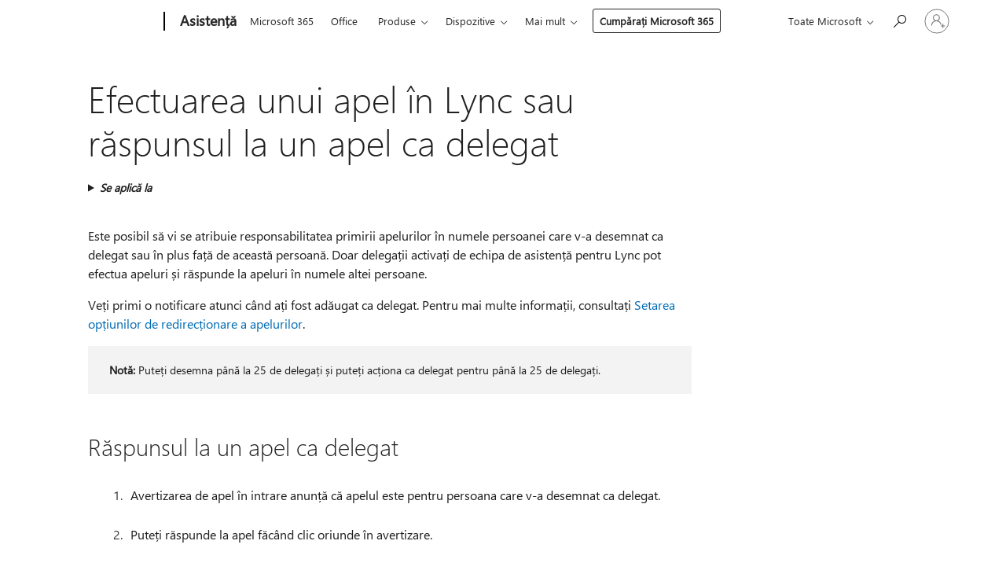

--- FILE ---
content_type: text/html; charset=utf-8
request_url: https://login.microsoftonline.com/common/oauth2/v2.0/authorize?client_id=ee272b19-4411-433f-8f28-5c13cb6fd407&redirect_uri=https%3A%2F%2Fsupport.microsoft.com%2Fsignin-oidc&response_type=code%20id_token&scope=openid%20profile%20offline_access&response_mode=form_post&nonce=638987156020717900.YzM3Y2Q4YjMtMmY0MS00NTVlLThiNDEtY2I1NjlkY2E1NzAyYjJmOTU4YjMtZDc1Yi00OGRhLWJkNzItMWU2ZDQ3MjU0NGYy&prompt=none&nopa=2&state=CfDJ8MyPTYQicFlAq2BKPTlStzyq-bCl389a4U71HwMtIcjqf3oN3jR1Rbs5t-08L3CoKQFPO4eKB7M89jSf76VNYKmZTMjY7MGeDHTRpd2WBG6xpwXEQOB5pnZ-eP0V2PoFPr2sAjKLeFqx7KT780GTv3nHN4sokB1FaYnZ6DfsY1sj3obdjFhNXL4mXwaRF1pXaWtbONQeL712jyqCkByQDKM_wDD2PoHLD8maqu59cdyQdCTEMeiIvjx_47jUJrNclTpPwjafzt5_vpuTz69TcyB9VmJSNmLpRjg9_6RP0aBNq0obK-AhBbatkcCEY0mpwGxF3o-dQ-I77Sw9QV97Kho0F4kIejXxk1rfidtENmMr&x-client-SKU=ID_NET6_0&x-client-ver=8.12.1.0&sso_reload=true
body_size: 9579
content:


<!-- Copyright (C) Microsoft Corporation. All rights reserved. -->
<!DOCTYPE html>
<html>
<head>
    <title>Redirecting</title>
    <meta http-equiv="Content-Type" content="text/html; charset=UTF-8">
    <meta http-equiv="X-UA-Compatible" content="IE=edge">
    <meta name="viewport" content="width=device-width, initial-scale=1.0, maximum-scale=2.0, user-scalable=yes">
    <meta http-equiv="Pragma" content="no-cache">
    <meta http-equiv="Expires" content="-1">
    <meta name="PageID" content="FetchSessions" />
    <meta name="SiteID" content="" />
    <meta name="ReqLC" content="1033" />
    <meta name="LocLC" content="en-US" />

    
<meta name="robots" content="none" />

<script type="text/javascript" nonce='tAqQ7rPwfuSqV8E-iQzF-Q'>//<![CDATA[
$Config={"urlGetCredentialType":"https://login.microsoftonline.com/common/GetCredentialType?mkt=en-US","urlGoToAADError":"https://login.live.com/oauth20_authorize.srf?client_id=ee272b19-4411-433f-8f28-5c13cb6fd407\u0026scope=openid+profile+offline_access\u0026redirect_uri=https%3a%2f%2fsupport.microsoft.com%2fsignin-oidc\u0026response_type=code+id_token\u0026state=[base64]\u0026response_mode=form_post\u0026nonce=638987156020717900.YzM3Y2Q4YjMtMmY0MS00NTVlLThiNDEtY2I1NjlkY2E1NzAyYjJmOTU4YjMtZDc1Yi00OGRhLWJkNzItMWU2ZDQ3MjU0NGYy\u0026prompt=none\u0026x-client-SKU=ID_NET6_0\u0026x-client-Ver=8.12.1.0\u0026uaid=c12afde8bd5c4448831afc35d15709be\u0026msproxy=1\u0026issuer=mso\u0026tenant=common\u0026ui_locales=en-US\u0026epctrc=X2uILwLolmG4k6EL%2fphH9AySivKZkl5U%2baCCnj3et1I%3d4%3a1%3aCANARY%3aXotyqoCBqzSK%2bGGIxdH9%2fIMydVmK09eVyAxx3uxWW3Q%3d\u0026epct=[base64]\u0026jshs=0\u0026nopa=2","urlAppError":"https://support.microsoft.com/signin-oidc","oAppRedirectErrorPostParams":{"error":"interaction_required","error_description":"Session information is not sufficient for single-sign-on.","state":"[base64]"},"iMaxStackForKnockoutAsyncComponents":10000,"fShowButtons":true,"urlCdn":"https://aadcdn.msftauth.net/shared/1.0/","urlDefaultFavicon":"https://aadcdn.msftauth.net/shared/1.0/content/images/favicon_a_eupayfgghqiai7k9sol6lg2.ico","urlPost":"/common/login","iPawnIcon":0,"sPOST_Username":"","fEnableNumberMatching":true,"sFT":"[base64]","sFTName":"flowToken","sCtx":"[base64]","fEnableOneDSClientTelemetry":true,"dynamicTenantBranding":null,"staticTenantBranding":null,"oAppCobranding":{},"iBackgroundImage":4,"arrSessions":[],"urlMsaStaticMeControl":"https://login.live.com/Me.htm?v=3","fApplicationInsightsEnabled":false,"iApplicationInsightsEnabledPercentage":0,"urlSetDebugMode":"https://login.microsoftonline.com/common/debugmode","fEnableCssAnimation":true,"fDisableAnimationIfAnimationEndUnsupported":true,"fSsoFeasible":true,"fAllowGrayOutLightBox":true,"fProvideV2SsoImprovements":true,"fUseMsaSessionState":true,"fIsRemoteNGCSupported":true,"urlLogin":"https://login.microsoftonline.com/common/reprocess?ctx=[base64]","urlDssoStatus":"https://login.microsoftonline.com/common/instrumentation/dssostatus","iSessionPullType":3,"fUseSameSite":true,"iAllowedIdentities":2,"isGlobalTenant":true,"uiflavor":1001,"fShouldPlatformKeyBeSuppressed":true,"fLoadStringCustomizationPromises":true,"fUseAlternateTextForSwitchToCredPickerLink":true,"fOfflineAccountVisible":false,"fEnableUserStateFix":true,"fShowAccessPassPeek":true,"fUpdateSessionPollingLogic":true,"fEnableShowPickerCredObservable":true,"fFetchSessionsSkipDsso":true,"fIsCiamUserFlowUxNewLogicEnabled":true,"fUseNonMicrosoftDefaultBrandingForCiam":true,"sCompanyDisplayName":"Microsoft Services","fRemoveCustomCss":true,"fFixUICrashForApiRequestHandler":true,"fShowUpdatedKoreanPrivacyFooter":true,"fUsePostCssHotfix":true,"fFixUserFlowBranding":true,"fEnablePasskeyNullFix":true,"fEnableRefreshCookiesFix":true,"fEnableWebNativeBridgeInterstitialUx":true,"urlAcmaServerPath":"https://login.microsoftonline.com","sTenantId":"common","sMkt":"en-US","fIsDesktop":true,"fUpdateConfigInit":true,"fLogDisallowedCssProperties":true,"fDisallowExternalFonts":true,"scid":1013,"hpgact":1800,"hpgid":7,"apiCanary":"[base64]","canary":"X2uILwLolmG4k6EL/phH9AySivKZkl5U+aCCnj3et1I=4:1:CANARY:XotyqoCBqzSK+GGIxdH9/IMydVmK09eVyAxx3uxWW3Q=","sCanaryTokenName":"canary","fSkipRenderingNewCanaryToken":false,"fEnableNewCsrfProtection":true,"correlationId":"c12afde8-bd5c-4448-831a-fc35d15709be","sessionId":"1b0c5f04-9002-4ab3-b481-551fe6121200","sRingId":"R6","locale":{"mkt":"en-US","lcid":1033},"slMaxRetry":2,"slReportFailure":true,"strings":{"desktopsso":{"authenticatingmessage":"Trying to sign you in"}},"enums":{"ClientMetricsModes":{"None":0,"SubmitOnPost":1,"SubmitOnRedirect":2,"InstrumentPlt":4}},"urls":{"instr":{"pageload":"https://login.microsoftonline.com/common/instrumentation/reportpageload","dssostatus":"https://login.microsoftonline.com/common/instrumentation/dssostatus"}},"browser":{"ltr":1,"Chrome":1,"_Mac":1,"_M131":1,"_D0":1,"Full":1,"RE_WebKit":1,"b":{"name":"Chrome","major":131,"minor":0},"os":{"name":"OSX","version":"10.15.7"},"V":"131.0"},"watson":{"url":"/common/handlers/watson","bundle":"https://aadcdn.msftauth.net/ests/2.1/content/cdnbundles/watson.min_q5ptmu8aniymd4ftuqdkda2.js","sbundle":"https://aadcdn.msftauth.net/ests/2.1/content/cdnbundles/watsonsupportwithjquery.3.5.min_dc940oomzau4rsu8qesnvg2.js","fbundle":"https://aadcdn.msftauth.net/ests/2.1/content/cdnbundles/frameworksupport.min_oadrnc13magb009k4d20lg2.js","resetErrorPeriod":5,"maxCorsErrors":-1,"maxInjectErrors":5,"maxErrors":10,"maxTotalErrors":3,"expSrcs":["https://login.microsoftonline.com","https://aadcdn.msauth.net/","https://aadcdn.msftauth.net/",".login.microsoftonline.com"],"envErrorRedirect":true,"envErrorUrl":"/common/handlers/enverror"},"loader":{"cdnRoots":["https://aadcdn.msauth.net/","https://aadcdn.msftauth.net/"],"logByThrowing":true},"serverDetails":{"slc":"ProdSlices","dc":"NCUS","ri":"CH1XXXX","ver":{"v":[2,1,22389,11]},"rt":"2025-11-14T11:13:23","et":26},"clientEvents":{"enabled":true,"telemetryEnabled":true,"useOneDSEventApi":true,"flush":60000,"autoPost":true,"autoPostDelay":1000,"minEvents":1,"maxEvents":1,"pltDelay":500,"appInsightsConfig":{"instrumentationKey":"69adc3c768bd4dc08c19416121249fcc-66f1668a-797b-4249-95e3-6c6651768c28-7293","webAnalyticsConfiguration":{"autoCapture":{"jsError":true}}},"defaultEventName":"IDUX_ESTSClientTelemetryEvent_WebWatson","serviceID":3,"endpointUrl":""},"fApplyAsciiRegexOnInput":true,"country":"US","fBreakBrandingSigninString":true,"bsso":{"states":{"START":"start","INPROGRESS":"in-progress","END":"end","END_SSO":"end-sso","END_USERS":"end-users"},"nonce":"AwABEgEAAAADAOz_BQD0_xRqHuj6_8falylq30QjxNviFqgzgVHQ1vduMYKZ-NASUjA74_XBjwH0EkE60IjUMHEbKfbu5x8J9Ox9z97lI1UgAA","overallTimeoutMs":4000,"telemetry":{"type":"ChromeSsoTelemetry","nonce":"AwABDwEAAAADAOz_BQD0_xnuXtsDHhDkKZnkdDcuFUL23ioEIVeEWIikVVjXomVkRmBwiDANKXi7wywyBcmQnrlEOFuXLMovH3-vXmpaL0dXyBs4LvEw7Wxow7eqfObmIAA","reportStates":[]},"redirectEndStates":["end"],"cookieNames":{"aadSso":"AADSSO","winSso":"ESTSSSO","ssoTiles":"ESTSSSOTILES","ssoPulled":"SSOCOOKIEPULLED","userList":"ESTSUSERLIST"},"type":"chrome","reason":"Pull suppressed because it was already attempted and the current URL was reloaded."},"urlNoCookies":"https://login.microsoftonline.com/cookiesdisabled","fTrimChromeBssoUrl":true,"inlineMode":5,"fShowCopyDebugDetailsLink":true,"fTenantBrandingCdnAddEventHandlers":true,"fAddTryCatchForIFrameRedirects":true};
//]]></script> 
<script type="text/javascript" nonce='tAqQ7rPwfuSqV8E-iQzF-Q'>//<![CDATA[
!function(){var e=window,r=e.$Debug=e.$Debug||{},t=e.$Config||{};if(!r.appendLog){var n=[],o=0;r.appendLog=function(e){var r=t.maxDebugLog||25,i=(new Date).toUTCString()+":"+e;n.push(o+":"+i),n.length>r&&n.shift(),o++},r.getLogs=function(){return n}}}(),function(){function e(e,r){function t(i){var a=e[i];if(i<n-1){return void(o.r[a]?t(i+1):o.when(a,function(){t(i+1)}))}r(a)}var n=e.length;t(0)}function r(e,r,i){function a(){var e=!!s.method,o=e?s.method:i[0],a=s.extraArgs||[],u=n.$WebWatson;try{
var c=t(i,!e);if(a&&a.length>0){for(var d=a.length,l=0;l<d;l++){c.push(a[l])}}o.apply(r,c)}catch(e){return void(u&&u.submitFromException&&u.submitFromException(e))}}var s=o.r&&o.r[e];return r=r||this,s&&(s.skipTimeout?a():n.setTimeout(a,0)),s}function t(e,r){return Array.prototype.slice.call(e,r?1:0)}var n=window;n.$Do||(n.$Do={"q":[],"r":[],"removeItems":[],"lock":0,"o":[]});var o=n.$Do;o.when=function(t,n){function i(e){r(e,a,s)||o.q.push({"id":e,"c":a,"a":s})}var a=0,s=[],u=1;"function"==typeof n||(a=n,
u=2);for(var c=u;c<arguments.length;c++){s.push(arguments[c])}t instanceof Array?e(t,i):i(t)},o.register=function(e,t,n){if(!o.r[e]){o.o.push(e);var i={};if(t&&(i.method=t),n&&(i.skipTimeout=n),arguments&&arguments.length>3){i.extraArgs=[];for(var a=3;a<arguments.length;a++){i.extraArgs.push(arguments[a])}}o.r[e]=i,o.lock++;try{for(var s=0;s<o.q.length;s++){var u=o.q[s];u.id==e&&r(e,u.c,u.a)&&o.removeItems.push(u)}}catch(e){throw e}finally{if(0===--o.lock){for(var c=0;c<o.removeItems.length;c++){
for(var d=o.removeItems[c],l=0;l<o.q.length;l++){if(o.q[l]===d){o.q.splice(l,1);break}}}o.removeItems=[]}}}},o.unregister=function(e){o.r[e]&&delete o.r[e]}}(),function(e,r){function t(){if(!a){if(!r.body){return void setTimeout(t)}a=!0,e.$Do.register("doc.ready",0,!0)}}function n(){if(!s){if(!r.body){return void setTimeout(n)}t(),s=!0,e.$Do.register("doc.load",0,!0),i()}}function o(e){(r.addEventListener||"load"===e.type||"complete"===r.readyState)&&t()}function i(){
r.addEventListener?(r.removeEventListener("DOMContentLoaded",o,!1),e.removeEventListener("load",n,!1)):r.attachEvent&&(r.detachEvent("onreadystatechange",o),e.detachEvent("onload",n))}var a=!1,s=!1;if("complete"===r.readyState){return void setTimeout(n)}!function(){r.addEventListener?(r.addEventListener("DOMContentLoaded",o,!1),e.addEventListener("load",n,!1)):r.attachEvent&&(r.attachEvent("onreadystatechange",o),e.attachEvent("onload",n))}()}(window,document),function(){function e(){
return f.$Config||f.ServerData||{}}function r(e,r){var t=f.$Debug;t&&t.appendLog&&(r&&(e+=" '"+(r.src||r.href||"")+"'",e+=", id:"+(r.id||""),e+=", async:"+(r.async||""),e+=", defer:"+(r.defer||"")),t.appendLog(e))}function t(){var e=f.$B;if(void 0===d){if(e){d=e.IE}else{var r=f.navigator.userAgent;d=-1!==r.indexOf("MSIE ")||-1!==r.indexOf("Trident/")}}return d}function n(){var e=f.$B;if(void 0===l){if(e){l=e.RE_Edge}else{var r=f.navigator.userAgent;l=-1!==r.indexOf("Edge")}}return l}function o(e){
var r=e.indexOf("?"),t=r>-1?r:e.length,n=e.lastIndexOf(".",t);return e.substring(n,n+v.length).toLowerCase()===v}function i(){var r=e();return(r.loader||{}).slReportFailure||r.slReportFailure||!1}function a(){return(e().loader||{}).redirectToErrorPageOnLoadFailure||!1}function s(){return(e().loader||{}).logByThrowing||!1}function u(e){if(!t()&&!n()){return!1}var r=e.src||e.href||"";if(!r){return!0}if(o(r)){var i,a,s;try{i=e.sheet,a=i&&i.cssRules,s=!1}catch(e){s=!0}if(i&&!a&&s){return!0}
if(i&&a&&0===a.length){return!0}}return!1}function c(){function t(e){g.getElementsByTagName("head")[0].appendChild(e)}function n(e,r,t,n){var u=null;return u=o(e)?i(e):"script"===n.toLowerCase()?a(e):s(e,n),r&&(u.id=r),"function"==typeof u.setAttribute&&(u.setAttribute("crossorigin","anonymous"),t&&"string"==typeof t&&u.setAttribute("integrity",t)),u}function i(e){var r=g.createElement("link");return r.rel="stylesheet",r.type="text/css",r.href=e,r}function a(e){
var r=g.createElement("script"),t=g.querySelector("script[nonce]");if(r.type="text/javascript",r.src=e,r.defer=!1,r.async=!1,t){var n=t.nonce||t.getAttribute("nonce");r.setAttribute("nonce",n)}return r}function s(e,r){var t=g.createElement(r);return t.src=e,t}function d(e,r){if(e&&e.length>0&&r){for(var t=0;t<e.length;t++){if(-1!==r.indexOf(e[t])){return!0}}}return!1}function l(r){if(e().fTenantBrandingCdnAddEventHandlers){var t=d(E,r)?E:b;if(!(t&&t.length>1)){return r}for(var n=0;n<t.length;n++){
if(-1!==r.indexOf(t[n])){var o=t[n+1<t.length?n+1:0],i=r.substring(t[n].length);return"https://"!==t[n].substring(0,"https://".length)&&(o="https://"+o,i=i.substring("https://".length)),o+i}}return r}if(!(b&&b.length>1)){return r}for(var a=0;a<b.length;a++){if(0===r.indexOf(b[a])){return b[a+1<b.length?a+1:0]+r.substring(b[a].length)}}return r}function f(e,t,n,o){if(r("[$Loader]: "+(L.failMessage||"Failed"),o),w[e].retry<y){return w[e].retry++,h(e,t,n),void c._ReportFailure(w[e].retry,w[e].srcPath)}n&&n()}
function v(e,t,n,o){if(u(o)){return f(e,t,n,o)}r("[$Loader]: "+(L.successMessage||"Loaded"),o),h(e+1,t,n);var i=w[e].onSuccess;"function"==typeof i&&i(w[e].srcPath)}function h(e,o,i){if(e<w.length){var a=w[e];if(!a||!a.srcPath){return void h(e+1,o,i)}a.retry>0&&(a.srcPath=l(a.srcPath),a.origId||(a.origId=a.id),a.id=a.origId+"_Retry_"+a.retry);var s=n(a.srcPath,a.id,a.integrity,a.tagName);s.onload=function(){v(e,o,i,s)},s.onerror=function(){f(e,o,i,s)},s.onreadystatechange=function(){
"loaded"===s.readyState?setTimeout(function(){v(e,o,i,s)},500):"complete"===s.readyState&&v(e,o,i,s)},t(s),r("[$Loader]: Loading '"+(a.srcPath||"")+"', id:"+(a.id||""))}else{o&&o()}}var p=e(),y=p.slMaxRetry||2,m=p.loader||{},b=m.cdnRoots||[],E=m.tenantBrandingCdnRoots||[],L=this,w=[];L.retryOnError=!0,L.successMessage="Loaded",L.failMessage="Error",L.Add=function(e,r,t,n,o,i){e&&w.push({"srcPath":e,"id":r,"retry":n||0,"integrity":t,"tagName":o||"script","onSuccess":i})},L.AddForReload=function(e,r){
var t=e.src||e.href||"";L.Add(t,"AddForReload",e.integrity,1,e.tagName,r)},L.AddIf=function(e,r,t){e&&L.Add(r,t)},L.Load=function(e,r){h(0,e,r)}}var d,l,f=window,g=f.document,v=".css";c.On=function(e,r,t){if(!e){throw"The target element must be provided and cannot be null."}r?c.OnError(e,t):c.OnSuccess(e,t)},c.OnSuccess=function(e,t){if(!e){throw"The target element must be provided and cannot be null."}if(u(e)){return c.OnError(e,t)}var n=e.src||e.href||"",o=i(),s=a();r("[$Loader]: Loaded",e);var d=new c
;d.failMessage="Reload Failed",d.successMessage="Reload Success",d.Load(null,function(){if(o){throw"Unexpected state. ResourceLoader.Load() failed despite initial load success. ['"+n+"']"}s&&(document.location.href="/error.aspx?err=504")})},c.OnError=function(e,t){var n=e.src||e.href||"",o=i(),s=a();if(!e){throw"The target element must be provided and cannot be null."}r("[$Loader]: Failed",e);var u=new c;u.failMessage="Reload Failed",u.successMessage="Reload Success",u.AddForReload(e,t),
u.Load(null,function(){if(o){throw"Failed to load external resource ['"+n+"']"}s&&(document.location.href="/error.aspx?err=504")}),c._ReportFailure(0,n)},c._ReportFailure=function(e,r){if(s()&&!t()){throw"[Retry "+e+"] Failed to load external resource ['"+r+"'], reloading from fallback CDN endpoint"}},f.$Loader=c}(),function(){function e(){if(!E){var e=new h.$Loader;e.AddIf(!h.jQuery,y.sbundle,"WebWatson_DemandSupport"),y.sbundle=null,delete y.sbundle,e.AddIf(!h.$Api,y.fbundle,"WebWatson_DemandFramework"),
y.fbundle=null,delete y.fbundle,e.Add(y.bundle,"WebWatson_DemandLoaded"),e.Load(r,t),E=!0}}function r(){if(h.$WebWatson){if(h.$WebWatson.isProxy){return void t()}m.when("$WebWatson.full",function(){for(;b.length>0;){var e=b.shift();e&&h.$WebWatson[e.cmdName].apply(h.$WebWatson,e.args)}})}}function t(){if(!h.$WebWatson||h.$WebWatson.isProxy){if(!L&&JSON){try{var e=new XMLHttpRequest;e.open("POST",y.url),e.setRequestHeader("Accept","application/json"),
e.setRequestHeader("Content-Type","application/json; charset=UTF-8"),e.setRequestHeader("canary",p.apiCanary),e.setRequestHeader("client-request-id",p.correlationId),e.setRequestHeader("hpgid",p.hpgid||0),e.setRequestHeader("hpgact",p.hpgact||0);for(var r=-1,t=0;t<b.length;t++){if("submit"===b[t].cmdName){r=t;break}}var o=b[r]?b[r].args||[]:[],i={"sr":y.sr,"ec":"Failed to load external resource [Core Watson files]","wec":55,"idx":1,"pn":p.pgid||"","sc":p.scid||0,"hpg":p.hpgid||0,
"msg":"Failed to load external resource [Core Watson files]","url":o[1]||"","ln":0,"ad":0,"an":!1,"cs":"","sd":p.serverDetails,"ls":null,"diag":v(y)};e.send(JSON.stringify(i))}catch(e){}L=!0}y.loadErrorUrl&&window.location.assign(y.loadErrorUrl)}n()}function n(){b=[],h.$WebWatson=null}function o(r){return function(){var t=arguments;b.push({"cmdName":r,"args":t}),e()}}function i(){var e=["foundException","resetException","submit"],r=this;r.isProxy=!0;for(var t=e.length,n=0;n<t;n++){var i=e[n];i&&(r[i]=o(i))}
}function a(e,r,t,n,o,i,a){var s=h.event;return i||(i=l(o||s,a?a+2:2)),h.$Debug&&h.$Debug.appendLog&&h.$Debug.appendLog("[WebWatson]:"+(e||"")+" in "+(r||"")+" @ "+(t||"??")),$.submit(e,r,t,n,o||s,i,a)}function s(e,r){return{"signature":e,"args":r,"toString":function(){return this.signature}}}function u(e){for(var r=[],t=e.split("\n"),n=0;n<t.length;n++){r.push(s(t[n],[]))}return r}function c(e){for(var r=[],t=e.split("\n"),n=0;n<t.length;n++){var o=s(t[n],[]);t[n+1]&&(o.signature+="@"+t[n+1],n++),r.push(o)
}return r}function d(e){if(!e){return null}try{if(e.stack){return u(e.stack)}if(e.error){if(e.error.stack){return u(e.error.stack)}}else if(window.opera&&e.message){return c(e.message)}}catch(e){}return null}function l(e,r){var t=[];try{for(var n=arguments.callee;r>0;){n=n?n.caller:n,r--}for(var o=0;n&&o<w;){var i="InvalidMethod()";try{i=n.toString()}catch(e){}var a=[],u=n.args||n.arguments;if(u){for(var c=0;c<u.length;c++){a[c]=u[c]}}t.push(s(i,a)),n=n.caller,o++}}catch(e){t.push(s(e.toString(),[]))}
var l=d(e);return l&&(t.push(s("--- Error Event Stack -----------------",[])),t=t.concat(l)),t}function f(e){if(e){try{var r=/function (.{1,})\(/,t=r.exec(e.constructor.toString());return t&&t.length>1?t[1]:""}catch(e){}}return""}function g(e){if(e){try{if("string"!=typeof e&&JSON&&JSON.stringify){var r=f(e),t=JSON.stringify(e);return t&&"{}"!==t||(e.error&&(e=e.error,r=f(e)),(t=JSON.stringify(e))&&"{}"!==t||(t=e.toString())),r+":"+t}}catch(e){}}return""+(e||"")}function v(e){var r=[];try{
if(jQuery?(r.push("jQuery v:"+jQuery().jquery),jQuery.easing?r.push("jQuery.easing:"+JSON.stringify(jQuery.easing)):r.push("jQuery.easing is not defined")):r.push("jQuery is not defined"),e&&e.expectedVersion&&r.push("Expected jQuery v:"+e.expectedVersion),m){var t,n="";for(t=0;t<m.o.length;t++){n+=m.o[t]+";"}for(r.push("$Do.o["+n+"]"),n="",t=0;t<m.q.length;t++){n+=m.q[t].id+";"}r.push("$Do.q["+n+"]")}if(h.$Debug&&h.$Debug.getLogs){var o=h.$Debug.getLogs();o&&o.length>0&&(r=r.concat(o))}if(b){
for(var i=0;i<b.length;i++){var a=b[i];if(a&&"submit"===a.cmdName){try{if(JSON&&JSON.stringify){var s=JSON.stringify(a);s&&r.push(s)}}catch(e){r.push(g(e))}}}}}catch(e){r.push(g(e))}return r}var h=window,p=h.$Config||{},y=p.watson,m=h.$Do;if(!h.$WebWatson&&y){var b=[],E=!1,L=!1,w=10,$=h.$WebWatson=new i;$.CB={},$._orgErrorHandler=h.onerror,h.onerror=a,$.errorHooked=!0,m.when("jQuery.version",function(e){y.expectedVersion=e}),m.register("$WebWatson")}}(),function(){function e(e,r){
for(var t=r.split("."),n=t.length,o=0;o<n&&null!==e&&void 0!==e;){e=e[t[o++]]}return e}function r(r){var t=null;return null===u&&(u=e(i,"Constants")),null!==u&&r&&(t=e(u,r)),null===t||void 0===t?"":t.toString()}function t(t){var n=null;return null===a&&(a=e(i,"$Config.strings")),null!==a&&t&&(n=e(a,t.toLowerCase())),null!==n&&void 0!==n||(n=r(t)),null===n||void 0===n?"":n.toString()}function n(e,r){var n=null;return e&&r&&r[e]&&(n=t("errors."+r[e])),n||(n=t("errors."+e)),n||(n=t("errors."+c)),n||(n=t(c)),n}
function o(t){var n=null;return null===s&&(s=e(i,"$Config.urls")),null!==s&&t&&(n=e(s,t.toLowerCase())),null!==n&&void 0!==n||(n=r(t)),null===n||void 0===n?"":n.toString()}var i=window,a=null,s=null,u=null,c="GENERIC_ERROR";i.GetString=t,i.GetErrorString=n,i.GetUrl=o}(),function(){var e=window,r=e.$Config||{};e.$B=r.browser||{}}(),function(){function e(e,r,t){e&&e.addEventListener?e.addEventListener(r,t):e&&e.attachEvent&&e.attachEvent("on"+r,t)}function r(r,t){e(document.getElementById(r),"click",t)}
function t(r,t){var n=document.getElementsByName(r);n&&n.length>0&&e(n[0],"click",t)}var n=window;n.AddListener=e,n.ClickEventListenerById=r,n.ClickEventListenerByName=t}();
//]]></script> 
<script type="text/javascript" nonce='tAqQ7rPwfuSqV8E-iQzF-Q'>//<![CDATA[
!function(t,e){!function(){var n=e.getElementsByTagName("head")[0];n&&n.addEventListener&&(n.addEventListener("error",function(e){null!==e.target&&"cdn"===e.target.getAttribute("data-loader")&&t.$Loader.OnError(e.target)},!0),n.addEventListener("load",function(e){null!==e.target&&"cdn"===e.target.getAttribute("data-loader")&&t.$Loader.OnSuccess(e.target)},!0))}()}(window,document);
//]]></script>
    <script type="text/javascript" nonce='tAqQ7rPwfuSqV8E-iQzF-Q'>
        ServerData = $Config;
    </script>

    <script data-loader="cdn" crossorigin="anonymous" src="https://aadcdn.msftauth.net/shared/1.0/content/js/FetchSessions_Core_6Q3eIOn0whcxfDdfo5KZ_w2.js" integrity='sha384-d60AqZjfNXGaCpyZ28Ks3K5h38Ithx5SMOH5+izbuoNLiiGlouU1c3vxsIgoeigl' nonce='tAqQ7rPwfuSqV8E-iQzF-Q'></script>

</head>
<body data-bind="defineGlobals: ServerData" style="display: none">
</body>
</html>